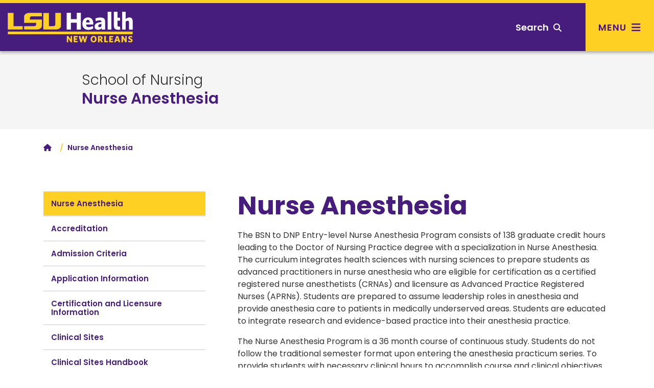

--- FILE ---
content_type: text/html; charset=utf-8
request_url: https://nursing.lsuhsc.edu/nap/
body_size: 43409
content:
<!DOCTYPE html><!DOCTYPE HTML><html lang="en">
   <head>
      <meta charset="UTF-8">
      <meta name="viewport" content="width=device-width, initial-scale=1, shrink-to-fit=no">
      <meta http-equiv="x-ua-compatible" content="ie=edge">
      <title>Nurse Anesthesia </title>
      <link rel="canonical" href="https://nursing.lsuhsc.edu/nap/default.aspx">
<!-- this is the headcode include -->
<!-- Bootstrap CSS -->
<link rel="stylesheet" href="https://templates.lsuhsc.edu/_resources/css/bootstrap.min.css"/>
<link rel="stylesheet" href="https://templates.lsuhsc.edu/_resources/css/bootstrap-grid.min.css"/>
<link rel="stylesheet" href="https://templates.lsuhsc.edu/_resources/css/bootstrap-reboot.min.css"/>

<!-- LSUHSC CSS -->
<link rel="stylesheet" href="https://templates.lsuhsc.edu/_resources/css/styles.css"/>
<link rel="stylesheet" href="https://templates.lsuhsc.edu/_resources/css/totopstyle.css"/>
<link rel="stylesheet" href="https://templates.lsuhsc.edu/_resources/css/slick.css"/>
<link rel="stylesheet" href="https://templates.lsuhsc.edu/_resources/css/slick-theme.css"/>
<link rel="stylesheet" href="https://templates.lsuhsc.edu/_resources/css/slick-lightbox.css"/>
<link rel="stylesheet" media="print" href="https://templates.lsuhsc.edu/_resources/css/print.css" />

<!-- Font Awescome CDN -->
<link rel="stylesheet" href="https://use.fontawesome.com/releases/v5.15.1/css/all.css"/>
<link rel="stylesheet" href="https://cdnjs.cloudflare.com/ajax/libs/font-awesome/6.7.1/css/all.min.css"/>
<link rel="stylesheet" href="https://templates.lsuhsc.edu/_resources/css/oustyles.css" />
<script src="https://code.jquery.com/jquery-3.5.1.min.js"></script>
<script type="text/javascript" src="https://templates.lsuhsc.edu/_resources/js/newwindow.js"></script></head>
   <body><a class="sr-only sr-only-focusable skip" href="#main-content">Skip to main content</a><a class="sr-only sr-only-focusable skip" href="#footer">Skip to footer content</a><div class="modal fade off-screen-nav" id="off-screen-main-nav" tabindex="-1" role="dialog" aria-hidden="true">
   <div aria-label="Tab panel widget container" aria-describedby="aria-description-menu" role="dialog">
      <p id="aria-description-menu" class="hide">You are in a modal window. Press the escape key to exit.</p>
      <div class="modal-dialog" role="document">
         <div class="modal-content">
            <div class="modal-body">
               <div role="navigation">
                  <div class="tabpanel-set"><button type="button" class="close" data-dismiss="modal" aria-label="Close Menu"><span class="fas fa-times"></span><span class="sr-only">Close Menu</span></button><div id="tabpanel-menu" class="panel-menu tabpanel" role="tabpanel" aria-expanded="true">
                        <h2>Main Menu</h2>
                        <nav class="main-navigation" aria-label="Primary navigation">
                           <ul class="nav">
                              <li class="nav-item dropdown"><a class="nav-link dropdown-toggle" href="#" id="admission-and-aid" data-toggle="dropdown" aria-haspopup="true" aria-expanded="false">Admissions &amp; Aid</a><ul class="dropdown-menu" aria-labelledby="admission-and-aid">
                                    <li class="nav-item"><a class="dropdown-item" href="http://catalog.lsuhsc.edu/content.php?catoid=15&amp;navoid=3175">Admissions<span class="fas fa-home"></span></a></li>
                                    <li class="nav-item"><a class="dropdown-item" href="https://www.lsuhsc.edu/tuition/">Tuition &amp; Fees</a></li>
                                    <li class="nav-item"><a class="dropdown-item" href="https://www.lsuhsc.edu/FinancialAid/">Financial Aid</a></li>
                                 </ul>
                              </li>
                              <li class="nav-item dropdown"><a class="nav-link dropdown-toggle" href="#" id="academics" data-toggle="dropdown" aria-haspopup="true" aria-expanded="false">Academics</a><ul class="dropdown-menu" aria-labelledby="academics">
                                    <li class="nav-item"><a class="dropdown-item" href="http://catalog.lsuhsc.edu/content.php?catoid=15&amp;navoid=3189">Academic Programs<span class="fas fa-home"></span></a></li>
                                 </ul>
                              </li>
                              <li class="nav-item dropdown"><a class="nav-link dropdown-toggle" href="#" id="Schools" data-toggle="dropdown" aria-haspopup="true" aria-expanded="false">Schools</a><ul class="dropdown-menu" aria-labelledby="Schools">
                                    <li class="nav-item"><a class="dropdown-item" href="https://alliedhealth.lsuhsc.edu/">Allied Health Professions<span class="fas fa-home"></span></a></li>
                                    <li class="nav-item"><a class="dropdown-item" href="https://www.lsusd.lsuhsc.edu/">Dentistry</a></li>
                                    <li class="nav-item"><a class="dropdown-item" href="https://graduatestudies.lsuhsc.edu/">Graduate Studies</a></li>
                                    <li class="nav-item"><a class="dropdown-item" href="https://www.medschool.lsuhsc.edu/">Medicine</a></li>
                                    <li class="nav-item"><a class="dropdown-item" href="https://nursing.lsuhsc.edu/">Nursing</a></li>
                                    <li class="nav-item"><a class="dropdown-item" href="https://publichealth.lsuhsc.edu/">Public Health</a></li>
                                 </ul>
                              </li>
                              <li class="nav-item dropdown"><a class="nav-link dropdown-toggle" href="#" id="Campus" data-toggle="dropdown" aria-haspopup="true" aria-expanded="false">Campus</a><ul class="dropdown-menu" aria-labelledby="Campus">
                                    <li class="nav-item"><a class="dropdown-item" href="https://www.lsuhsc.edu/maps">Maps &amp; Directions<span class="fas fa-home"></span></a></li>
                                    <li class="nav-item"><a class="dropdown-item" href="https://www.lsuhsc.edu/administration/ae/parkingmaps.aspx?submenuheader=1">Parking</a></li>
                                    <li class="nav-item"><a class="dropdown-item" href="https://www.lsuhsc.edu/administration/wellness/">Wellness Center</a></li>
                                    <li class="nav-item"><a class="dropdown-item" href="https://www.lsuhsc.edu/campus_safety/">Campus Safety</a></li>
                                    <li class="nav-item"><a class="dropdown-item" href="https://www.lsuhsc.edu/administration/ae/cafeteria.aspx">Dining</a></li>
                                    <li class="nav-item"><a class="dropdown-item" href="https://www.lsuhsc.edu/administration/ae/housing.aspx?submenuheader=2">Housing</a></li>
                                    <li class="nav-item"><a class="dropdown-item" href="https://www.lsuhsc.edu/studentorgs/">Student Organizations</a></li>
                                 </ul>
                              </li>
                              <li class="nav-item dropdown"><a class="nav-link dropdown-toggle" href="#" id="Research" data-toggle="dropdown" aria-haspopup="true" aria-expanded="false">Research</a><ul class="dropdown-menu" aria-labelledby="Research">
                                    <li class="nav-item"><a class="dropdown-item" href="https://www.lsuhsc.edu/research/">Research<span class="fas fa-home"></span></a></li>
                                    <li class="nav-item"><a class="dropdown-item" href="https://www.medschool.lsuhsc.edu/faculty_interests/SearchResearch.aspx">Faculty Interest Database</a></li>
                                    <li class="nav-item"><a class="dropdown-item" href="https://www.lsuhsc.edu/administration/academic/ors/">Office of Research Services</a></li>
                                    <li class="nav-item"><a class="dropdown-item" href="https://www.lsuhsc.edu/research/centers.aspx">Centers of Excellence</a></li>
                                    <li class="nav-item"><a class="dropdown-item" href="https://www.lsuhsc.edu/research/initiative.aspx">Clinical/Translational</a></li>
                                    <li class="nav-item"><a class="dropdown-item" href="https://www.lsuhsc.edu/research/coreequip.aspx">Core and Shared Equipment</a></li>
                                    <li class="nav-item"><a class="dropdown-item" href="https://www.lsuhsc.edu/administration/academic/otm/">Office of Innovation &amp; Partnerships</a></li>
                                    <li class="nav-item"><a class="dropdown-item" href="https://www.lsuhsc.edu/research/intramural_research.aspx">SoM Institutional Research Support</a></li>
                                 </ul>
                              </li>
                              <li class="nav-item dropdown"><a class="nav-link dropdown-toggle" href="#" id="About" data-toggle="dropdown" aria-haspopup="true" aria-expanded="false">About</a><ul class="dropdown-menu" aria-labelledby="About">
                                    <li class="nav-item"><a class="dropdown-item" href="https://www.lsuhsc.edu/aboutus/">About<span class="fas fa-home"></span></a></li>
                                    <li class="nav-item"><a class="dropdown-item" href="https://www.lsuhsc.edu/newsroom/">Newsroom</a></li>
                                    <li class="nav-item"><a class="dropdown-item" href="https://www.lsuhsc.edu/maps/">Location, Maps &amp; Directions</a></li>
                                    <li class="nav-item"><a class="dropdown-item" href="https://www.lsuhsc.edu/strategicplan/">Strategic Plan</a></li>
                                    <li class="nav-item"><a class="dropdown-item" href="https://www.lsuhsc.edu/directory/">Directory</a></li>
                                    <li class="nav-item"><a class="dropdown-item" href="https://www.lsuhsc.edu/campusinfo/default.aspx#Hospitals">Hospitals</a></li>
                                    <li class="nav-item"><a class="dropdown-item" href="https://www.lsuhsc.edu/campusinfo/default.aspx#Administration">Administration</a></li>
                                    <li class="nav-item"><a class="dropdown-item" href="https://www.lsuhsc.edu/campusinfo/default.aspx#OtherInstitutions">Other LSU Institutions</a></li>
                                    <li class="nav-item"><a class="dropdown-item" href="https://www.lsuhsc.edu/communityengagement/">Community Engagement</a></li>
                                    <li class="nav-item"><a class="dropdown-item" href="https://www.lsuhsc.edu/contactus/">Contact</a></li>
                                 </ul>
                              </li>
                           </ul>
                        </nav>
                        <nav class="task-nav">
                           <ul class="nav">
                              <li class="nav-item"><a href="http://catalog.lsuhsc.edu/content.php?catoid=15&amp;navoid=3175" class="nav-link">Request Info</a></li>
                              <li class="nav-item"><a href="https://www.lsuhsc.edu/maps/" class="nav-link">Visit</a></li>
                              <li class="nav-item"><a href="http://catalog.lsuhsc.edu/content.php?catoid=15&amp;navoid=3175" class="nav-link">Apply</a></li>
                           </ul>
                        </nav>
                        <nav class="auxnav">
                           <ul class="nav">
                              <li class="nav-item"><a href="https://www.lsuhsc.edu/mylsuhsc/" class="nav-link"><span class="fas fa-sign-in-alt"></span>MyLSUHSC</a></li>
                              <li class="nav-item"><a href="https://www.lsuhsc.edu/directory/" class="nav-link"><span class="fas fa-user"></span>Directory</a></li>
                              <li class="nav-item"><a href="https://www.lsuhsc.edu/newsroom/" class="nav-link"><span class="fas fa-newspaper"></span>News</a></li>
                              <li class="nav-item"><a href="https://www.lsuhsc.edu/maps/" class="nav-link"><span class="fas fa-map-marker-alt"></span>Campus Maps</a></li>
                              <li class="nav-item"><a href="https://www.lsuhsc.edu/administration/hrm/talentacquisition.aspx" class="nav-link"><span class="fas fa-user-md"></span>Careers</a></li>
                              <li class="nav-item"><a href="https://www.lsuhsc.edu/library/" class="nav-link"><span class="fas fa-university"></span>Library</a></li>
                           </ul>
                        </nav>
                        <nav class="audience-mobile">
                           <ul class="nav">
                              <li class="nav-item dropdown"><a class="nav-link dropdown-toggle" href="#" id="prospective-students-mobile" role="button" data-toggle="dropdown" aria-haspopup="true" aria-expanded="false">
                                    							Prospective Students<span class="fas fa-angle-down"></span></a><div class="dropdown-menu" aria-labelledby="prospective-students-mobile"><a class="dropdown-item" href="https://www.lsuhsc.edu/prospectivestudents/ExperienceLSUHSC.aspx">Experience LSUHSC</a><a class="dropdown-item" href="http://catalog.lsuhsc.edu/index.php">Degrees &amp; Programs</a><a class="dropdown-item" href="https://alliedhealth.lsuhsc.edu">School of Allied Health Professions</a><a class="dropdown-item" href="https://www.lsusd.lsuhsc.edu">School of Dentistry</a><a class="dropdown-item" href="https://graduatestudies.lsuhsc.edu">School of Graduate Studies</a><a class="dropdown-item" href="https://www.medschool.lsuhsc.edu">School of Medicine</a><a class="dropdown-item" href="https://nursing.lsuhsc.edu">School of Nursing</a><a class="dropdown-item" href="https://publichealth.lsuhsc.edu">School of Public Health</a><a class="dropdown-item" href="http://catalog.lsuhsc.edu">Academic Catalog</a><a class="dropdown-item" href="https://www.lsuhsc.edu/RegionalAccreditation/">Accreditation</a><a class="dropdown-item" href="http://catalog.lsuhsc.edu/content.php?catoid=13&amp;navoid=2656">Admissions</a><a class="dropdown-item" href="https://www.lsuhsc.edu/administration/academic/studentsuccess/">Be Well - Student Success</a><a class="dropdown-item" href="https://www.lsuhsc.edu/financialaid/">Financial Aid</a><a class="dropdown-item" href="https://www.lsuhsc.edu/administration/ae/cafeteria.aspx">Dining</a><a class="dropdown-item" href="https://www.lsuhsc.edu/administration/ae/housing.aspx">Housing</a><a class="dropdown-item" href="https://www.lsuhsc.edu/administration/academic/ois/">International Services</a><a class="dropdown-item" href="https://www.lsuhsc.edu/library/">Library</a><a class="dropdown-item" href="https://www.lsuhsc.edu/Maps/">Maps</a><a class="dropdown-item" href="https://www.lsuhsc.edu/tuition/">Tuition &amp; Fees</a><a class="dropdown-item" href="https://www.lsuhsc.edu/registrar/">Registrar</a><a class="dropdown-item" href="https://residents.lsuhsc.edu">Residency Programs</a><a class="dropdown-item" href="https://www.lsuhsc.edu/student_opportunities">Student Opportunities</a><a class="dropdown-item" href="https://www.lsuhsc.edu/studentorgs/">Student Organizations</a></div>
                              </li>
                              <li class="nav-item dropdown"><a class="nav-link dropdown-toggle" href="#" id="patient-care-mobile" role="button" data-toggle="dropdown" aria-haspopup="true" aria-expanded="false">
                                    							Patient Care<span class="fas fa-angle-down"></span></a><div class="dropdown-menu" aria-labelledby="patient-care-mobile"><a class="dropdown-item" href="https://www.lsuhn.com">Healthcare Network</a><a class="dropdown-item" href="https://alliedhealth.lsuhsc.edu/clinics/default.aspx">Allied Health Professions Clinics</a><a class="dropdown-item" href="https://www.lsusd.lsuhsc.edu/LSUSDClinics.html">Dentistry Clinics</a><a class="dropdown-item" href="https://www.lsuhospitals.org/about_us.aspx">Health Care Services Division</a><a class="dropdown-item" href="https://www.lsuhospitals.org/partners.aspx">Affiliated Hospitals/Clinics</a></div>
                              </li>
                              <li class="nav-item dropdown"><a class="nav-link dropdown-toggle" href="#" id="job-seekers-mobile" role="button" data-toggle="dropdown" aria-haspopup="true" aria-expanded="false">
                                    							Job Seekers<span class="fas fa-angle-down"></span></a><div class="dropdown-menu" aria-labelledby="job-seekers-mobile"><a class="dropdown-item" href="https://lsuhsc.peopleadmin.com">Job Listings</a><a class="dropdown-item" href="https://www.lsuhsc.edu/administration/hrm/jobs-students.aspx">Student Worker Positions</a><a class="dropdown-item" href="https://www.lsuhsc.edu/administration/hrm/jobs-apply.aspx">How to Apply for All Positions</a></div>
                              </li>
                              <li class="nav-item dropdown"><a class="nav-link dropdown-toggle" href="#" id="Donors-mobile" role="button" data-toggle="dropdown" aria-haspopup="true" aria-expanded="false">
                                    							Donors<span class="fas fa-angle-down"></span></a><div class="dropdown-menu" aria-labelledby="Donors-mobile"><a class="dropdown-item" href="https://give.lsuhealthfoundation.org/givenow" target="_blank">Give to LSUHSC</a><a class="dropdown-item" href="https://www.lsuhealthfoundation.org">Foundation</a><a class="dropdown-item" href="https://alliedhealth.lsuhsc.edu/alumni/">School of Allied Health Alumni Assn.</a><a class="dropdown-item" href="https://www.lsusd.lsuhsc.edu/Alumni/AlumniAssociationMain2013.html">School of Dentistry Alumni Assn.</a><a class="dropdown-item" href="https://www.medschool.lsuhsc.edu/alumni_affairs/">School of Medicine Alumni Assn.</a><a class="dropdown-item" href="https://nursing.lsuhsc.edu/nursingalumniassociation/Alumni.html">School of Nursing Alumni Assn.</a></div>
                              </li>
                              <li class="nav-item dropdown"><a class="nav-link dropdown-toggle" href="#" id="crime-statistics-mobile" role="button" data-toggle="dropdown" aria-haspopup="true" aria-expanded="false">
                                    							Crime Statistics<span class="fas fa-angle-down"></span></a><div class="dropdown-menu" aria-labelledby="crime-statistics-mobile"><a class="dropdown-item" href="https://www.lsuhsc.edu/campus_safety">View Campus Crime Statistics</a></div>
                              </li>
                           </ul>
                        </nav>&nbsp;</div>
                  </div>
               </div>
            </div>
         </div>
      </div>
   </div>
</div>
      <header class="siteHeader sticky-wrapper"><script>
			$(document).ready(function(){
			$("#load-alert-notification").load("https://templates.lsuhsc.edu//_resources/includes/alert.alert-notification.aspx", function(responseTxt, statusTxt, xhr){
			if (responseTxt.length > 16) {
			$("body").addClass("informational-alert-visible");
			}
			$('.informational-alert').on('closed.bs.alert', function () {
			$("body").removeClass("informational-alert-visible");
			})
			});
			$("#load-alert-emergency").load("https://templates.lsuhsc.edu//_resources/includes/alert.alert-emergency.aspx", function(responseTxt, statusTxt, xhr){
			if (responseTxt.length > 16) {
			$("body").addClass("emergency-alert-visible");
			}
			$('.emergency-alert').on('closed.bs.alert', function () {
			$("body").removeClass("emergency-alert-visible");
			})
			});
			$("#load-alert-warning").load("https://templates.lsuhsc.edu//_resources/includes/alert.alert-warning.aspx", function(responseTxt, statusTxt, xhr){
			if (responseTxt.length > 16) {
			$("body").addClass("warning-alert-visible");
			}
			$('.warning-alert').on('closed.bs.alert', function () {
			$("body").removeClass("warning-alert-visible");
			})
			});
		
			$('.emergency-alert').on('closed.bs.alert', function () {
			$("body").removeClass("emergency-alert-visible");
			})
			if ($("div[class='emergency-alert']").length > 0) {
			$("body").addClass("emergency-alert-visible");
			}
			$('.warning-alert').on('closed.bs.alert', function () {
			$("body").removeClass("warning-alert-visible");
			})
			if ($("div[class='warning-alert']").length > 0) {
			$("body").addClass("warning-alert-visible");
			}
			$('.informational-alert').on('closed.bs.alert', function () {
			$("body").removeClass("informational-alert-visible");
			})
			if ($("div[class='informational-alert']").length > 0) {
			$("body").addClass("informational-alert-visible");
			}


			
			});
		</script><span id="load-alert-emergency"></span><span id="load-alert-warning"></span><span id="load-alert-notification"></span><div class="modal fade" id="siteSearch" tabindex="-1" role="dialog" aria-labelledby="searchModal" aria-hidden="true">
   <div class="modal-dialog" role="document">
      <div class="modal-content">
         <div class="modal-body">
            <div class="container">
               <div class="row">
                  <div class="col"><button type="button" class="closeSearch" data-dismiss="modal"><span class="fas fa-times"></span> Close</button><form method="get" action="/googlesearchresultsomni.aspx"><label for="search" id="searchModal" class="sr-only">Search</label><input name="q" placeholder="What are you looking for?" class="form-text" type="text" id="search"><button class="form-submit" type="submit"><span class="fas fa-search"></span><span class="sr-only">Search</span></button></form><span class="mx-auto d-block mb-3"><a href="https://www.lsuhsc.edu/tuition/" class="btn btn-outline">Tuition</a><a href="https://www.lsuhsc.edu/administration/ae/housing.aspx" class="btn btn-outline">Housing</a><a href="https://www.lsuhsc.edu/library/" class="btn btn-outline">Library</a><a href="https://www.lsuhsc.edu/administration/hrm/talentacquisition.aspx" class="btn btn-outline">Careers</a><a href="https://www.lsuhsc.edu/administration/ae/hsb.aspx" class="btn btn-outline">Bookstore</a><a href="https://www.lsuhsc.edu/myLSUHSC/" class="btn btn-outline">myLSUHSC</a></span></div>
               </div>
            </div>
         </div>
      </div>
   </div>
</div><div class="top-row">
   <div class="container">
      <div class="row">
         <div class="col-7 col-md-4 col-lg-3">
            <div class="logo"><a href="//www.lsuhsc.edu/"><img src="/_resources/images/lsu-health-new-orleans-logo.svg" alt="LSU Health New Orleans"></a></div>
         </div>
         <div class="col-5 col-md-8 col-lg-9">
            <nav class="audience">
               <ul class="nav justify-content-end">
                  <li class="nav-item dropdown"><a class="nav-link dropdown-toggle" href="#" id="prospective-students" role="button" data-toggle="dropdown" aria-haspopup="true" aria-expanded="false">
                        											Prospective Students<span class="fas fa-angle-down"></span></a><div class="dropdown-menu" aria-labelledby="prospective-students"><a class="dropdown-item" href="https://www.lsuhsc.edu/prospectivestudents/ExperienceLSUHSC.aspx">Experience LSUHSC</a><a class="dropdown-item" href="http://catalog.lsuhsc.edu/index.php">Degrees &amp; Programs</a><a class="dropdown-item" href="https://alliedhealth.lsuhsc.edu">School of Allied Health Professions</a><a class="dropdown-item" href="https://www.lsusd.lsuhsc.edu">School of Dentistry</a><a class="dropdown-item" href="https://graduatestudies.lsuhsc.edu">School of Graduate Studies</a><a class="dropdown-item" href="https://www.medschool.lsuhsc.edu">School of Medicine</a><a class="dropdown-item" href="https://nursing.lsuhsc.edu">School of Nursing</a><a class="dropdown-item" href="https://publichealth.lsuhsc.edu">School of Public Health</a><a class="dropdown-item" href="http://catalog.lsuhsc.edu">Academic Catalog</a><a class="dropdown-item" href="https://www.lsuhsc.edu/RegionalAccreditation/">Accreditation</a><a class="dropdown-item" href="http://catalog.lsuhsc.edu/content.php?catoid=13&amp;navoid=2656">Admissions</a><a class="dropdown-item" href="https://www.lsuhsc.edu/administration/academic/studentsuccess/">Be Well - Student Success</a><a class="dropdown-item" href="https://www.lsuhsc.edu/financialaid/">Financial Aid</a><a class="dropdown-item" href="https://www.lsuhsc.edu/administration/ae/cafeteria.aspx">Dining</a><a class="dropdown-item" href="https://www.lsuhsc.edu/administration/ae/housing.aspx">Housing</a><a class="dropdown-item" href="https://www.lsuhsc.edu/administration/academic/ois/">International Services</a><a class="dropdown-item" href="https://www.lsuhsc.edu/library/">Library</a><a class="dropdown-item" href="https://www.lsuhsc.edu/Maps/">Maps</a><a class="dropdown-item" href="https://www.lsuhsc.edu/tuition/">Tuition &amp; Fees</a><a class="dropdown-item" href="https://www.lsuhsc.edu/registrar/">Registrar</a><a class="dropdown-item" href="https://residents.lsuhsc.edu">Residency Programs</a><a class="dropdown-item" href="https://www.lsuhsc.edu/student_opportunities">Student Opportunities</a><a class="dropdown-item" href="https://www.lsuhsc.edu/studentorgs/">Student Organizations</a></div>
                  </li>
                  <li class="nav-item dropdown"><a class="nav-link dropdown-toggle" href="#" id="patient-care" role="button" data-toggle="dropdown" aria-haspopup="true" aria-expanded="false">
                        											Patient Care<span class="fas fa-angle-down"></span></a><div class="dropdown-menu" aria-labelledby="patient-care"><a class="dropdown-item" href="https://www.lsuhn.com">Healthcare Network</a><a class="dropdown-item" href="https://alliedhealth.lsuhsc.edu/clinics/default.aspx">Allied Health Professions Clinics</a><a class="dropdown-item" href="https://www.lsusd.lsuhsc.edu/LSUSDClinics.html">Dentistry Clinics</a><a class="dropdown-item" href="https://www.lsuhospitals.org/about_us.aspx">Health Care Services Division</a><a class="dropdown-item" href="https://www.lsuhospitals.org/partners.aspx">Affiliated Hospitals/Clinics</a></div>
                  </li>
                  <li class="nav-item dropdown"><a class="nav-link dropdown-toggle" href="#" id="job-seekers" role="button" data-toggle="dropdown" aria-haspopup="true" aria-expanded="false">
                        											Job Seekers<span class="fas fa-angle-down"></span></a><div class="dropdown-menu" aria-labelledby="job-seekers"><a class="dropdown-item" href="https://lsuhsc.peopleadmin.com">Job Listings</a><a class="dropdown-item" href="https://www.lsuhsc.edu/administration/hrm/jobs-students.aspx">Student Worker Positions</a><a class="dropdown-item" href="https://www.lsuhsc.edu/administration/hrm/jobs-apply.aspx">How to Apply for All Positions</a></div>
                  </li>
                  <li class="nav-item dropdown"><a class="nav-link dropdown-toggle" href="#" id="Donors" role="button" data-toggle="dropdown" aria-haspopup="true" aria-expanded="false">
                        											Donors<span class="fas fa-angle-down"></span></a><div class="dropdown-menu" aria-labelledby="Donors"><a class="dropdown-item" href="https://give.lsuhealthfoundation.org/givenow" target="_blank">Give to LSUHSC</a><a class="dropdown-item" href="https://www.lsuhealthfoundation.org">Foundation</a><a class="dropdown-item" href="https://alliedhealth.lsuhsc.edu/alumni/">School of Allied Health Alumni Assn.</a><a class="dropdown-item" href="https://www.lsusd.lsuhsc.edu/Alumni/AlumniAssociationMain2013.html">School of Dentistry Alumni Assn.</a><a class="dropdown-item" href="https://www.medschool.lsuhsc.edu/alumni_affairs/">School of Medicine Alumni Assn.</a><a class="dropdown-item" href="https://nursing.lsuhsc.edu/nursingalumniassociation/Alumni.html">School of Nursing Alumni Assn.</a></div>
                  </li>
                  <li class="nav-item dropdown"><a class="nav-link dropdown-toggle" href="#" id="crime-statistics" role="button" data-toggle="dropdown" aria-haspopup="true" aria-expanded="false">
                        											Crime Statistics<span class="fas fa-angle-down"></span></a><div class="dropdown-menu" aria-labelledby="crime-statistics"><a class="dropdown-item" href="https://www.lsuhsc.edu/campus_safety">View Campus Crime Statistics</a></div>
                  </li>
               </ul>
            </nav><button type="button" aria-controls="search" class="searchToggle" data-toggle="modal" data-target="#siteSearch" tabindex="0"><span class="text">Search</span> <span class="fas fa-search"></span></button><button type="button" data-toggle="modal" data-target="#off-screen-main-nav" title="Main Menu" class="main-menu"><span class="text">Menu</span> <span class="fas fa-bars"></span></button></div>
      </div>
   </div>
</div><p xmlns:ouc="http://omniupdate.com/XSL/Variables">&nbsp;</p>
<!-- Insert google analytics here -->
</header>
      		
      	
      <div class="hero-interior no-image">
         <div class="text-wrapper">
            <h1 class="banner-title ou-banner-title  banner-pre-title"><a href="https://nursing.lsuhsc.edu" alt="school heading link">School of Nursing</a></h1>
            <h2><a href="default.aspx">Nurse Anesthesia</a></h2>
         </div>
         <div class="text-overlay"></div>
      </div>
      
      <div class="container">
         <div class="row">
            <div class="col-12">
               <nav aria-label="breadcrumb">
                  <ol class="breadcrumb">
                     <li class="breadcrumb-item"><a href="/"><span class="fas fa-home"></span><span class="sr-only">Home</span></a></li>&nbsp;
                     <li class="breadcrumb-item active">Nurse Anesthesia</li>
                  </ol>
               </nav>
            </div>
         </div>
      </div>
      <div class="content" id="main-content">
         <div class="container">
            <div class="row">
               <div class="col-lg-4 pr-lg-5"><div id="sidebar">
   <nav class="navbar navbar-expand-lg navbar-light">
      <div class="navbar-brand d-lg-none">Navigate this sub-section:</div><button class="navbar-toggler" type="button" data-toggle="collapse" data-target="#navbarToggler" aria-controls="navbarToggler" aria-expanded="false" aria-label="Toggle navigation"><span class="fas fa-chevron-down"></span><span class="fas fa-chevron-up"></span></button><div class="navbar-collapse collapse" id="navbarToggler">
         <ul id="side-nav-accordion" class="nav">
            <li class="nav-item menuheader"><a href="/nap/default.aspx" class="nav-link">Nurse Anesthesia</a></li>
            <li class="nav-item "><a href="/nap/accreditation.aspx" class="nav-link">Accreditation</a></li>
            <li class="nav-item "><a href="/nap/admission.aspx" class="nav-link">Admission Criteria</a></li>
            <li class="nav-item "><a href="/nap/application.aspx" class="nav-link">Application Information</a></li>
            <li class="nav-item "><a href="/prospectivestudents/certificationlicensure.aspx" class="nav-link">Certification and Licensure Information</a></li>
            <li class="nav-item "><a href="/nap/clinicalsites.aspx" class="nav-link">Clinical Sites</a></li>
            <li class="nav-item "><a href="/nap/clinicalsiteshandbook.aspx" class="nav-link">Clinical Sites Handbook</a></li>
            <li class="nav-item "><a href="/nap/curriculum.aspx" class="nav-link">Curriculum</a></li>
            <li class="nav-item "><a href="/nap/links.aspx" class="nav-link">Links</a></li>
            <li class="nav-item "><a href="/nap/outcomes.aspx" class="nav-link">Outcomes</a></li>
            <li class="nav-item "><a href="/nap/preceptorform.aspx" class="nav-link">Preceptor Form</a></li>
            <li class="nav-item "><a href="/dnp/purpose.aspx" class="nav-link">Purpose</a></li>
            <li class="nav-item "><a href="/nap/statistics.aspx" class="nav-link">Program Statistics</a></li>
            <li class="nav-item "><a href="/nap/accomplishments.aspx" class="nav-link">Student Accomplishments</a></li>
            <li class="nav-item "><a href="/nap/studenthandbook.aspx" class="nav-link">Student Handbook</a></li>
            <li class="nav-item "><a href="/prospectivestudents/tuitionfees.aspx" class="nav-link">Tuition &amp; Additional Fees</a></li>
         </ul>
      </div>
   </nav>
</div>
                  <div xmlns:ouc="http://omniupdate.com/XSL/Variables" align="center">
                     
                     <div class="table-responsive">
                        <table class="table ">
                           
                           <tbody>
                              
                              <tr>
                                 
                                 <td><a href="/Apps/AskTheDirector/NAP/"><button class="btn btn-default  btn-lg" type="button">Ask the NAP<br>Director</button></a></td>
                                 </tr>
                              </tbody>
                           </table>
                     </div>
                     </div>
                  
                  <div xmlns:ouc="http://omniupdate.com/XSL/Variables" align="center">
                     
                     <div class="table-responsive">
                        <table class="table ">
                           
                           <tbody>
                              
                              <tr>
                                 
                                 <td><a href="/Apps/InfoSessions/"><button class="btn btn-default  btn-lg" type="button">Attend an<br>Informational<br>Session</button></a></td>
                                 </tr>
                              </tbody>
                           </table>
                     </div>
                     </div>
                  
                  <p xmlns:ouc="http://omniupdate.com/XSL/Variables">&nbsp;</p>
               </div>
               <div class="col-lg-8 mt-5">
                  <h1 xmlns:ouc="http://omniupdate.com/XSL/Variables">Nurse Anesthesia</h1>
                  
                  <p xmlns:ouc="http://omniupdate.com/XSL/Variables">The BSN to DNP Entry-level Nurse Anesthesia Program consists of 138 graduate credit
                     hours leading to the Doctor of Nursing Practice degree with a specialization in Nurse
                     Anesthesia. The curriculum integrates health sciences with nursing sciences to prepare
                     students as advanced practitioners in nurse anesthesia who are eligible for certification
                     as a certified registered nurse anesthetists (CRNAs) and licensure as Advanced Practice
                     Registered Nurses (APRNs). Students are prepared to assume leadership roles in anesthesia
                     and provide anesthesia care to patients in medically underserved areas. Students are
                     educated to integrate research and evidence-based practice into their anesthesia practice.</p>
                  
                  <p xmlns:ouc="http://omniupdate.com/XSL/Variables">The Nurse Anesthesia Program is a 36 month course of continuous study. Students do
                     not follow the traditional semester format upon entering the anesthesia practicum
                     series. To provide students with necessary clinical hours to accomplish course and
                     clinical objectives and comply with the required number and types of anesthesia cases
                     by the Council on Accreditation (COA), each semester is continuous with the next semester
                     (block format) with vacation (time off) and holidays appropriately dispersed on an
                     individual student basis.</p>
                  
                  <div class="table-responsive">
                     <table class="table ">
                        
                        <tbody xmlns:ouc="http://omniupdate.com/XSL/Variables">
                           
                           <tr>
                              
                              <td valign="top"><a href="/Apps/FacultyDirectory/Info/default.aspx?ID=lbonan"> <img class="img-responsive" style="max-width: 113px;" src="/images/facultystaff/150px/laurabonanno.jpg" alt="Laura Bonanno" border="1"> </a></td>
                              
                              <td>&nbsp;</td>
                              
                              <td valign="top"><br>Laura Bonanno, PHD, DNP, CRNA<br>Director of Nurse Anesthesia Program</td>
                              </tr>
                           </tbody>
                        </table>
                  </div>
                  
                  <p xmlns:ouc="http://omniupdate.com/XSL/Variables">&nbsp;</p>
               </div>
            </div>
         </div>
         <div class="container">
            </div>
      </div>
      	<footer id="footer">
   <div class="container">
      <div class="row">
         <div class="col-md-5 col-lg-4"><a href="https://www.lsuhsc.edu" class="footer-logo"><img src="/_resources/images/lsu-health-new-orleans-logo.svg" alt="LSUHSC New Orleans"></a><address><a href="https://www.google.com/maps/place/433+Bolivar+St,+New+Orleans,+LA+70112/@29.957309,-90.0855873,17z/data=!4m5!3m4!1s0x8620a5e5e5d50a27:0xc75407a1df785a6f!8m2!3d29.957309!4d-90.0833933">433 Bolivar Street<br>New Orleans, LA 70112</a></address><a href="tel:1-(504) 5684808">(504) 568-4808</a></div>
         <div class="col-md-6 col-lg-5 col-xl-4 justify-content-end offset-md-1 offset-lg-3 offset-xl-4">
            <ul class="footer-social d-flex justify-content-between">
               <li><a href="https://www.facebook.com/LSUHSC/" class="facebook"><span class="sr-only">Facebook</span></a></li>
               <li><a href="https://twitter.com/LSUHealthNO/" class="twitter"><span class="sr-only">Twitter</span></a></li>
               <li><a href="https://www.instagram.com/lsu_health_sciences_center/" class="instagram"><span class="sr-only">Instagram</span></a></li>
               <li><a href="https://www.youtube.com/channel/UCHY3PRHRo952YVxHTy6NkbA/videos" class="youtube"><span class="sr-only">YouTube</span></a></li>
            </ul>
            <div class="row">
               <div class="col-md-6">
                  <ul class="list-unstyled">
                     <li><a href="https://www.lsuhsc.edu/ContactUs/">Contact Us</a></li>
                     <li><a href="https://www.lsuhsc.edu/maps/">Campus Map</a></li>
                     <li><a href="https://www.lsuhsc.edu/directory/">Directory</a></li>
                     <li><a href="https://www.lsuhsc.edu/administration/hrm/career.aspx">Careers</a></li>
                     <li><a href="https://911.lsuhsc.edu/">Emergency Preparedness</a></li>
                  </ul>
               </div>
               <div class="col-md-6">
                  <ul class="list-unstyled">
                     <li><a href="https://www.lsuhsc.edu/newsroom/">News</a></li>
                     <li><a href="https://www.lsuhsc.edu/events/">Events</a></li>
                     <li><a href="https://www.lsuhsc.edu/administration/vcacsa/emergency.aspx">University Police</a></li>
                     <li><a href="https://give.lsuhealthfoundation.org/givenow">Give to LSUHSC</a></li>
                     <li><a href="https://www.lsuhsc.edu/campus_safety/">Campus Safety</a></li>
                     <li><a href="https://www.lsuhsc.edu/cares/">LSUHSC Cares</a></li>
                  </ul>
               </div>
            </div>
         </div>
      </div>
   </div>
   <div class="copyright">
      <div class="container">
         <div class="row">
            <div class="col-12">
               <ul class="list-inline">
                  <li class="list-inline-item"><span id="directedit"></span>&nbsp;2026 LSU Health New Orleans</li>
                  <li class="list-inline-item"><a href="https://www.lsuhsc.edu/disclaimer.aspx">Disclaimer</a></li>
                  <li class="list-inline-item"><a href="https://www.lsuhsc.edu/privacypolicy.aspx">Privacy Policy</a></li>
                  <li class="list-inline-item"><a href="https://www.lsuhsc.edu/regionalaccreditation/">Accreditation</a></li>
                  <li class="list-inline-item"><a href="https://www.lsuhsc.edu/titleix/">Title IX</a></li>
                  <li class="list-inline-item"><a href="https://www.lsuhsc.edu/administration/ocp/hotlines.aspx">Hotlines</a></li>
                  <li class="list-inline-item"><a href="https://lsuh.sc/webfeedback">Website Feedback</a></li>
               </ul>
            </div>
         </div>
      </div>
   </div>
</footer><button data-target="#0" class="cd-top"><span class="sr-only">Back to Top</span></button><div class="modal fade" id="video-modal" tabindex="-1" role="dialog" aria-labelledby="view-video-modal" aria-hidden="true">
   <div class="modal-dialog" role="document">
      <div class="modal-content">
         <div class="modal-body"><button type="button" class="close-dark" data-dismiss="modal" aria-label="Close Video"><span class="fas fa-times"></span></button><h2 class="sr-only" id="view-video-modal">Video Modal</h2>
            <div class="embed-responsive embed-responsive-16by9"><iframe class="embed-responsive-item" data-src="" id="video" allow="autoplay"></iframe></div>
         </div>
      </div>
   </div>
</div>
   <!-- jQuery first, then Popper.js, then Bootstrap JS -->
<!--     <script src="https://code.jquery.com/jquery-3.5.1.min.js"></script> -->
    <script src="https://cdn.jsdelivr.net/npm/popper.js@1.16.1/dist/umd/popper.min.js" integrity="sha384-9/reFTGAW83EW2RDu2S0VKaIzap3H66lZH81PoYlFhbGU+6BZp6G7niu735Sk7lN" crossorigin="anonymous"></script>
    <script src="https://templates.lsuhsc.edu/_resources/js/bootstrap.min.js"></script>
	<script src="https://templates.lsuhsc.edu/_resources/js/scripts.js"></script>
    <script src="https://templates.lsuhsc.edu/_resources/js/slick.min.js"></script>
    <script src="https://templates.lsuhsc.edu/_resources/js/slick-lightbox.js"></script>
	<script type='text/javascript' src="//platform-api.sharethis.com/js/sharethis.js#property=5c3c8cade784a00011c522dd&product=inline-share-buttons"></script>

<script>
  (function() {
    var cx = '012989503401987579181:dorjvt5fw4i';
    var gcse = document.createElement('script');
    gcse.type = 'text/javascript';
    gcse.async = true;
    gcse.src = 'https://cse.google.com/cse.js?cx=' + cx;
    var s = document.getElementsByTagName('script')[0];
    s.parentNode.insertBefore(gcse, s);
  })();
</script>
<!-- <gcse:search></gcse:search> -->
      <div id="ou-hidden" style="display:none;"><a id="de" rel="nofollow" href="https://oucampus.lsuhsc.edu/11/?skin=oucampus&amp;account=lsuhsc&amp;site=Nursing-Production&amp;action=de&amp;path=/nap/default.pcf">©</a></div><script>
			if(document.getElementById("de") != null && document.getElementById("directedit")) {
				var link = document.getElementById("de").parentNode.innerHTML;
				document.getElementById("de").parentNode.innerHTML = "";
				document.getElementById("directedit").innerHTML = link.replace(/^\s+|\s+$/gm,'');
			}
		</script><script type='text/javascript'>(function(i,s,o,g,r,a,m){i['GoogleAnalyticsObject']=r;i[r]=i[r]||function(){(i[r].q=i[r].q||[]).push(arguments)},i[r].l=1*new Date();a=s.createElement(o),m=s.getElementsByTagName(o)[0];a.async=1;a.src=g;m.parentNode.insertBefore(a,m)})(window,document,'script','//www.google-analytics.com/analytics.js','ga');ga('create', 'UA-41726236-1', 'auto');ga('send', 'pageview');</script></body>
</html>

--- FILE ---
content_type: text/css
request_url: https://templates.lsuhsc.edu/_resources/css/print.css
body_size: 7848
content:
@charset "UTF-8";
/* CSS Document */

@media print {
.content{
width: 100%; 
margin: 0; 
float: none;
}

/** Setting margins */       
@page { margin: 2cm }

/**
 * Making intergated videos disappear, and removing the iframes' whitespace to zero. 
 */
.entry iframe, ins {
    display: none;
    width: 0 !important;
    height: 0 !important;
    overflow: hidden !important;
    line-height: 0pt !important;
    white-space: nowrap;
}
.embed-youtube, .embed-responsive {
  position: absolute;
  height: 0;
  overflow: hidden;
}
body:before { 
    content: url("");
} 
body{
    background-color: #fff;
    padding-top: 0;
}
/* Hiding unnecessary elements for the print */
header, .slider-wrapper, .secondary-nav, .standouts-block, #sidebar, .btn, .gallery-slider-wrapper, .video-holder, .card-background .bg-image, .bg-image, .testimonial-background, footer, .breadcrumb, .bordered-box-carousel-button-container, .more-events, .card-carousel .slick-prev, .card-carousel .slick-next, .card-carousel-two-column .slick-prev, .card-carousel-two-column .slick-next, .gray-overlay, .section-with-background.inset-shadow::before, .section-with-background.inset-shadow::after, .two-column-carousel .slick-prev, .two-column-carousel .slick-next, .card .image-overlay .card-overlay, .more-news, .text-overlay, .icon, #type-filter, #department-filter, #directory-list_filter, .filters-container, .alphabet, #program-list_filter, .cd-top.cd-is-visible {
    display: none !important;
}
.card .image-overlay .card-img-top{
    height: 250px;  
    position: relative;
    }
.card.featured-news-story .image-overlay .card-img-top{
    height: 350px;    
    }
.card .image-overlay h3{
    position: relative;    
    }
.hero-interior, .hero{
    background-image: none !important;   
    height: auto;
    background-color: #fff;
    }
.banner-title{
    position: static;
    text-align: center;
    font-size: 2rem;  
    }
.banner-title + h2{
    text-align: center;    
    }
.section-with-background[style]{
    background-image: none !important;
}
.bg-dark-gray, .bg-purple, .bg-gold,  .bg-medium-gray, .bg-black, .accordion .card-body, .bg-light-gray, .card.outline.bg-purple, .card.outline.bg-purple h2, .card.outline.bg-purple h3, .section-with-background, .bg-purple-transparent, .black-banner, .card .image-overlay{
    background-color: #fff !important;    
    color: #000 !important;
    }
.bg-black h2, .bg-black h3, .bg-black h4, .bg-black h5, .bg-black h6, .bg-black a, .bg-black .lead, .card .card-header.bg-purple, .card .card-header.bg-purple h2, .card-header.bg-purple p, .section-with-background .card .card-header.bg-purple h2, .section-with-background .card .card-header.bg-purple p, .section-with-background .card .card-header.bg-purple a, .card .card-header.bg-purple-transparent, .card .card-header.bg-purple-transparent h2, .card-header.bg-purple-transparent p, .section-with-background .card .card-header.bg-purple-transparent h2, .section-with-background .card .card-header.bg-purple-transparent p, .section-with-background .card .card-header.bg-purple-transparent a, .card .image-overlay h3, .card.featured-news-story a, .bg-purple .event-item .event-item-time-location .location:before, .bg-purple .event-item .event-item-time-location .time:before, .bg-purple .news-events-header .more-events:before, .bg-purple .news-events-header .more-events:after, .bg-purple .news-events-header .more-news:after, .bg-dark-gray .event-item .event-item-time-location .location:before, .bg-dark-gray .event-item .event-item-time-location .time:before, .bg-dark-gray .news-events-header .more-events:before, .bg-dark-gray .news-events-header .more-events:after, .bg-dark-gray .news-events-header .more-news:after, .banner-title {
   color: #000 !important;
}
.card{
    min-height: 1px;  
    margin-bottom: 20px;
    }
.card .image-overlay{
    border: none;    
    }
.secondary-news-stories .card .image-overlay, .card.featured-news-story .image-overlay, .card .image-overlay{
    padding: 0;
    }
.card.outline.bg-purple h2, .card.outline.bg-purple h3 {
    min-height: 1px;
}
.accordion .card-header .btn{
    display: block !important;    
    }
.tab-content>.tab-pane {
    display: block;
}
.fade:not(.show) {
    opacity: 1;
}
.collapse:not(.show) {
    display: block;
}
.space-xs {
    padding-top: 0;
    padding-bottom: 0;
}
.space-sm {
    padding-top: 0;
    padding-bottom: 0;
}
.space-md {
    padding-top: 0;
    padding-bottom: 0;
}
.space-lg {
    padding-top: 0;
    padding-bottom: 0;
}
.space-xl {
    padding-top: 0;
    padding-bottom: 0;
}
.section {
    padding: 15px 0;
    }
.mb-1, .my-1, .mb-2, .my-2, .mb-3, .my-5, .mb-3, .my-4, .mb-5, .my-5 {
    margin-bottom: 15px!important;
}
.mt-1, .my-1, .mt-2, .my-2, .mt-3, .my-5, .mt-3, .my-4, .mt-5, .my-5 {
    margin-top: 15px!important;
}
h1, .h1 {
  font-size: 1.25em;
}
h2, .h2 {
  font-size: 1.25em;
}
h3, .h3 {
  font-size: 1.25em;
}
.font-size-xxl{
    font-size: 1.25em !important;
}
.font-size-xl{
    font-size: 1.25em !important;
}
.font-size-lg{
    font-size: 1.25em !important;
}
.font-size-md{
    font-size: 1.25em !important;
}
.bg-medium-gray h2, .bg-medium-gray h3, .bg-medium-gray h4, .bg-medium-gray h5, .bg-medium-gray h6, .bg-medium-gray a, .bg-medium-gray .lead, .bg-medium-gray p, .bg-dark-gray h2, .bg-dark-gray h3, .bg-dark-gray h4, .bg-dark-gray h5, .bg-dark-gray h6, .bg-dark-gray a, .bg-dark-gray .lead, .bg-dark-gray p, .bg-purple h2, .bg-purple h3, .bg-purple h4, .bg-purple h5, .bg-purple h6, .bg-purple a, .bg-purple .lead, .bg-purple p, .section-with-background h2, .section-with-background h3, .section-with-background h4, .section-with-background h5, .section-with-background h6, .section-with-background a, .section-with-background .lead, .section-with-background p, .bg-medium-gray .contact-list li:before, .bg-dark-gray .contact-list li:before, .bg-purple .contact-list li:before, .card.well.bg-purple .fas{
    color: #000 !important;
    }
.shadow {
    box-shadow: none!important;
}
.fullwidth-split-text.col-12.col-md-6 {
    padding: 0 !important;
    display: block;
    width: 100% !important;
    flex: none !important;
    max-width: 100% !important;
}
.fullwidth-split-text{
    padding: 0 !important;
    display: block;
    width: 100% !important;
    flex: none !important;
    max-width: 100% !important;    
    }
.parallax-video {
    height: 0px;
}
.col, .col-12, .col-lg-12, .col-md-12, .col-sm-12, .col-xl-12, .col-xl-2{
    display: block !important;
    width: 100% !important;
    flex: none;
    max-width: 100%;
    }
.col-3, .col-lg-3, .col-md-3, .col-xl-3{
   display: block !important;
    width: 25% !important;
    flex: none;     
    }
.col-4, .col-lg-4, .col-md-4, .col-xl-4{
    display: block !important;
    width: 33% !important;
    flex: none;         
    }
.col-5, .col-lg-5, .col-md-5, .col-xl-5{
    display: block !important;
    width: 41% !important;
    flex: none;         
    }
.col-6, .col-lg-6, .col-md-6, .col-xl-6{
    display: block !important;
    width: 50% !important;
    flex: none;         
    }
.col-7, .col-lg-7, .col-md-7, .col-xl-7{
    display: block !important;
    width: 58% !important;
    flex: none;         
    }
.col-8, .col-lg-8, .col-md-8, .col-xl-8{
    display: block !important;
    width: 66% !important;
    flex: none;         
    }
.col-9, .col-lg-9, .col-md-9, .col-xl-9{
    display: block !important;
    width: 75% !important;
    flex: none;         
    }
.col-10, .col-lg-10, .col-md-10, .col-xl-10{
    display: block !important;
    width: 83% !important;
    flex: none;         
    }
.events .event-item{
    display: block !important;
    width: 33% !important;
    flex: none;
    max-width: 100%;
    }
.events.vertical-events .event-item{
    display: block !important;
    width: 100% !important;
    flex: none;
    max-width: 100%;    
    }
.card .icon + h2, .card .icon + h3 {
    margin-top: 0px;
}
.card-body {
    padding: .5rem;
}
.equal-610 .card, .equal-500 .card, .equal-330 .card, .equal-250 .card, .equal-210 .card, .col-lg-3 .card, .card-carousel-wrapper .card, .height-40{
    min-height: 1px !important;
}
.hero-interior.no-image{
   background-color: #fff;     
    }
}